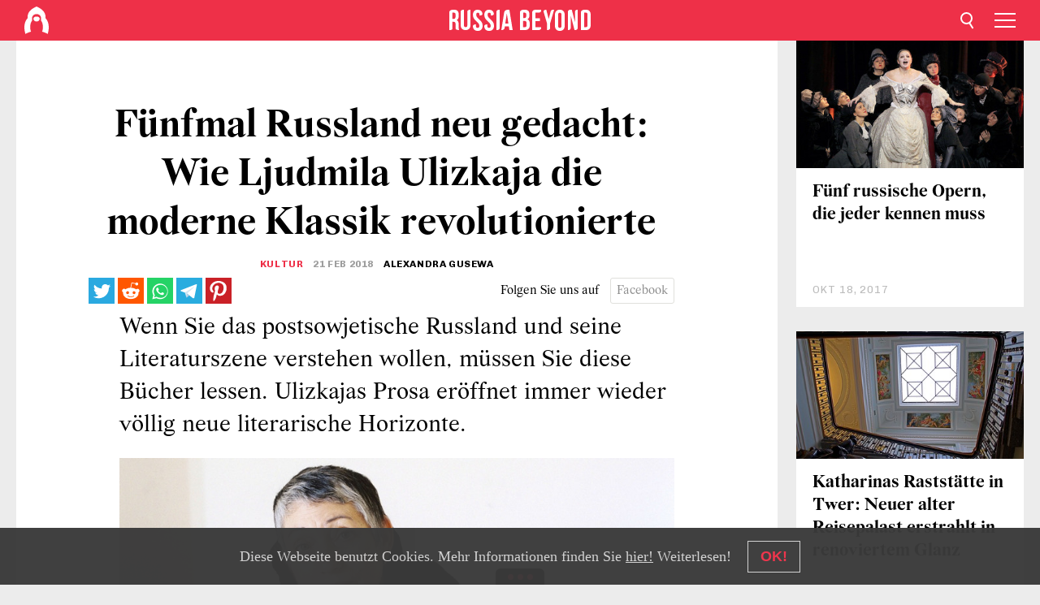

--- FILE ---
content_type: text/html; charset=UTF-8
request_url: https://de.rbth.com/kultur/79995-f%C3%BCnfmal-russland-heute-buecher-ljudmila-ulizkaja
body_size: 10887
content:
<!DOCTYPE html><html lang="de-DE" prefix="og: http://ogp.me/ns#"><head><meta charset="UTF-8"/><meta name="apple-mobile-web-app-capable" content="no"/><meta name="format-detection" content="telephone=yes"/><meta name="viewport" content="width=device-width, initial-scale=1.0, user-scalable=yes" /><meta name="HandheldFriendly" content="true"/><meta name="MobileOptimzied" content="width"/><meta http-equiv="cleartype" content="on"/><meta name="navigation" content="tabbed" /><title>Fünfmal Russland neu gedacht: Wie Ljudmila Ulizkaja die moderne Klassik revolutionierte - Russia Beyond DE</title><link rel="icon" href="/favicon.ico" type="image/x-icon" sizes="any"/><link rel="icon" href="/favicon.svg" type="image/svg+xml" /><meta property="og:site_name" content="Russia Beyond DE" /><meta property="twitter:site" content="Russia Beyond DE" /><link rel="amphtml" href="https://de.rbth.com/kultur/79995-fünfmal-russland-heute-buecher-ljudmila-ulizkaja/amp"><meta name="description" content="Wenn Sie das postsowjetische Russland und seine Literaturszene verstehen wollen, müssen Sie diese Bücher lessen. Ulizkajas Prosa eröffnet immer..." /><meta property="og:url" content="https://de.rbth.com/kultur/79995-fünfmal-russland-heute-buecher-ljudmila-ulizkaja" ><meta property="og:type" content="article"><meta property="og:title" content="Fünfmal Russland neu gedacht: Wie Ljudmila Ulizkaja die moderne Klassik revolutionierte"/><meta property="og:description" content="Wenn Sie das postsowjetische Russland und seine Literaturszene verstehen wollen, müssen Sie diese Bücher lessen. Ulizkajas Prosa eröffnet immer..."/><meta property="article:tag" content="kultur"><meta property="article:tag" content="literatur"><meta property="article:tag" content="alltag in russland"><meta property="article:tag" content="bücher"><meta property="article:section" content="Kultur"><meta property="article:published_time" content="Feb 21, 2018"><meta property="article:modified_time" content="Feb 20, 2018"/><meta property="article:author" content="Alexandra Gusewa" /><meta name="author" content="Alexandra Gusewa" /><meta name="twitter:title" content="Fünfmal Russland neu gedacht: Wie Ljudmila Ulizkaja die moderne Klassik revolutionierte"/><meta name="twitter:description" content="Wenn Sie das postsowjetische Russland und seine Literaturszene verstehen wollen, müssen Sie diese Bücher lessen. Ulizkajas Prosa eröffnet immer..."/><meta property="og:image" content="https://mf.b37mrtl.ru/rbthmedia/images/2018.02/article/5a8c1a9d15e9f933f566ac4b.jpg"/><meta property="og:image:type" content="image/jpeg" /><meta property="og:image:width" content="850"><meta property="og:image:height" content="478"><meta name="twitter:card" content="summary_large_image"/><meta name="twitter:image" content="https://mf.b37mrtl.ru/rbthmedia/images/2018.02/article/5a8c1a9d15e9f933f566ac4b.jpg" /><meta property="og:locale" content="de_DE"><meta property="fb:app_id" content="298318690354684"/><meta property="fb:pages" content="177442312267533" /><meta name="twitter:site" content="@rbth_de"/><meta name="twitter:domain" content="de.rbth.com"/><meta name="google-site-verification" content="nypZy-AcrX7yig8kFK2R2_oVGMywzZCWyw8HVkk_GAY" /><link rel="stylesheet" href="https://cdni.rbth.com/rbth/view/css/news_view.css?v=315661400041232335348989"/><link rel="stylesheet" href="https://cdni.rbth.com/rbth/view/css/sharing.css?v=4240"/><link rel="stylesheet" href="https://cdni.rbth.com/rbth/view/css/explainer.css?v=12"/><!-- START GLOBAL LANG --><script>
            window.rbthConf = window.rbthConf || {};
            window.rbthConf.lang = window.rbthConf.lang || null;
            window.rbthConf.lang = 'de';
            window.rbthConf.url = window.rbthConf.url || null;
            window.rbthConf.url = 'https://' +  window.rbthConf.lang + '.rbth.com';
        </script><!-- END GLOBAL LANG --><script type='text/javascript'>var _sf_startpt=(new Date()).getTime();</script><link rel="stylesheet" href="https://cdni.rbth.com/rbth/view/css/cookies.css"><script>window.yaContextCb = window.yaContextCb || []</script><script src="https://yandex.ru/ads/system/context.js" async></script><style media="screen">
        .adfox-banner-slot > div[id^="adfox_"]:not(:empty) > div {
            margin: 15px auto;
        }

        .adfox-banner-slot > div[id^="adfox_"]:empty {
            display: none;
        }
    </style><!-- Yandex.Metrika counter --><script type="text/javascript" >
   (function(m,e,t,r,i,k,a){m[i]=m[i]||function(){(m[i].a=m[i].a||[]).push(arguments)};
   m[i].l=1*new Date();k=e.createElement(t),a=e.getElementsByTagName(t)[0],k.async=1,k.src=r,a.parentNode.insertBefore(k,a)})
   (window, document, "script", "https://mc.yandex.ru/metrika/tag.js", "ym");

   ym(88818345, "init", {
        clickmap:true,
        trackLinks:true,
        accurateTrackBounce:true,
        webvisor:true
   });
</script><noscript><div><img src="https://mc.yandex.ru/watch/88818345" style="position:absolute; left:-9999px;" alt="" /></div></noscript><!-- /Yandex.Metrika counter --><!-- Yandex.Metrika counter --><script type="text/javascript" >
   (function(m,e,t,r,i,k,a){m[i]=m[i]||function(){(m[i].a=m[i].a||[]).push(arguments)};
   m[i].l=1*new Date();k=e.createElement(t),a=e.getElementsByTagName(t)[0],k.async=1,k.src=r,a.parentNode.insertBefore(k,a)})
   (window, document, "script", "https://mc.yandex.ru/metrika/tag.js", "ym");

   ym(88818503, "init", {
        clickmap:true,
        trackLinks:true,
        accurateTrackBounce:true,
        webvisor:true
   });
</script><noscript><div><img src="https://mc.yandex.ru/watch/88818503" style="position:absolute; left:-9999px;" alt="" /></div></noscript><!-- /Yandex.Metrika counter --></head><body><script type="application/ld+json">
        {
            "@context": "http://schema.org",
            "@type": "Organization",
            "url": "https://de.rbth.com",
            "logo": "https://de.rbth.com/rbth/img/logo/png/60x60_red.png",
            "name": "Russia Beyond",
            "legalName": "Autonomous Non-profit Organization \"TV-Novosti\"",
            "sameAs": [
                "http://www.facebook.com/russiabeyond",
                "https://twitter.com/russiabeyond",
                "https://www.youtube.com/user/RBTHvideo",
                "https://www.instagram.com/russiabeyond/",
                "https://zen.yandex.ru/russiabeyond"
            ],
            "potentialAction": {
                "@type": "SearchAction",
                "target": "https://de.rbth.com/search?q={search_term_string}",
                "query-input": "required name=search_term_string"
            }
        }
    </script><script type="application/ld+json">
        {
            "@context": "http://schema.org",
            "@type": "BreadcrumbList",
            "itemListElement": [
                                                        {
                        "@type": "ListItem",
                        "position": 1,
                        "name": "Main",
                        "item": "https://de.rbth.com"
                    }
                                                        ,                    {
                        "@type": "ListItem",
                        "position": 2,
                        "name": "Kultur",
                        "item": "https://de.rbth.com/kultur"
                    }
                                                        ,                    {
                        "@type": "ListItem",
                        "position": 3,
                        "name": "Fünfmal Russland neu gedacht: Wie Ljudmila Ulizkaja die moderne Klassik revolutionierte",
                        "item": "https://de.rbth.com/kultur/79995-fünfmal-russland-heute-buecher-ljudmila-ulizkaja"
                    }
                                                ]
        }
    </script><script type="application/ld+json">
    {
        "@context": "http://schema.org",
        "@type": "Article",
        "mainEntityOfPage": {
            "@type": "WebPage",
            "@id": "https://de.rbth.com/kultur/79995-fünfmal-russland-heute-buecher-ljudmila-ulizkaja"
        },
        "headline": "Fünfmal Russland neu gedacht: Wie Ljudmila Ulizkaja die moderne Klassik revolutionierte",
        "image": [{
            "@type": "ImageObject",
            "url": "https://mf.b37mrtl.ru/rbthmedia/images/2018.02/article/5a8c1a9d15e9f933f566ac4b.jpg",
            "height": 576,
            "width": 1024
        }],
                        "associatedMedia": [
                                                        {
                    "@type": "ImageObject",
                    "contentUrl": "https://mf.b37mrtl.ru/rbthmedia/images/2018.02/original/5a8c1a7915e9f94d8c732019.jpg",
                    "description": ""
                }
                                            ,                {
                    "@type": "ImageObject",
                    "contentUrl": "https://mf.b37mrtl.ru/rbthmedia/images/2018.02/original/5a8c1a7915e9f94d8c73201a.jpg",
                    "description": ""
                }
                                            ,                {
                    "@type": "ImageObject",
                    "contentUrl": "https://mf.b37mrtl.ru/rbthmedia/images/2018.02/original/5a8c1a7915e9f94d8c73201b.jpg",
                    "description": ""
                }
                                            ,                {
                    "@type": "ImageObject",
                    "contentUrl": "https://mf.b37mrtl.ru/rbthmedia/images/2018.02/original/5a8c1a7915e9f94d8c73201c.jpg",
                    "description": ""
                }
                                            ,                {
                    "@type": "ImageObject",
                    "contentUrl": "https://mf.b37mrtl.ru/rbthmedia/images/2018.02/original/5a8c1a7915e9f94d8c73201d.jpg",
                    "description": ""
                }
                                            ,                {
                    "@type": "ImageObject",
                    "contentUrl": "https://mf.b37mrtl.ru/rbthmedia/images/2018.02/original/5a8c1beb15e9f94d0f3ebaaa.jpg",
                    "description": ""
                }
                                    ],
                "author":
                    [
                                    {
                        "@type": "Person",
                        "name": "Alexandra Gusewa"
                    }                            ],
                "datePublished": "2026-01-22T18:31:03+03:00",
        "dateModified": "2026-01-22T18:31:03+03:00",
        "publisher": {
            "@type": "Organization",
            "name": "Russia Beyond",
            "logo": {
                "@type": "ImageObject",
                "url": "https://de.rbth.com/rbth/img/logo/png/60x60_red.png"
            }
        },
        "description": "Wenn Sie das postsowjetische Russland und seine Literaturszene verstehen wollen, müssen Sie diese Bücher lessen. Ulizkajas Prosa eröffnet immer wieder völlig neue literarische Horizonte."
    }
    </script><div class="layout"><div class="layout__wrapper"><header class="layout__header"><div class="header" id="app-header"><div class="header__wrapper"><div class="header__logo"><div class="logo"><div class="logo__cover logo__cover_header"><a href="/"></a></div><div class="logo__content logo__content_header"><a href="/"></a></div></div></div><div class="header__langs"><div class="buttons"><div class="buttons__langs-menu buttons__langs-menu_header">
                Deutsch
            </div></div><div class="nav"><div class="nav__wrapper nav__wrapper_langs_header"><ul class="nav__row nav__row_langs_header"><li class="nav__item nav__item_langs_header"><a href="https://id.rbth.com">Bahasa Indonesia</a></li><li class="nav__item nav__item_langs_header"><a href="https://de.rbth.com">Deutsch</a></li><li class="nav__item nav__item_langs_header"><a href="https://www.rbth.com">English</a></li><li class="nav__item nav__item_langs_header"><a href="https://es.rbth.com">Español</a></li><li class="nav__item nav__item_langs_header"><a href="https://fr.rbth.com">Français</a></li><li class="nav__item nav__item_langs_header"><a href="https://hr.rbth.com">Hrvatski</a></li><li class="nav__item nav__item_langs_header"><a href="https://it.rbth.com">Italiano</a></li><li class="nav__item nav__item_langs_header"><a href="https://br.rbth.com">Português</a></li><li class="nav__item nav__item_langs_header"><a href="https://si.rbth.com">Slovenščina</a></li><li class="nav__item nav__item_langs_header"><a href="https://kr.rbth.com">Korean</a></li><li class="nav__item nav__item_langs_header"><a href="https://jp.rbth.com">日本語</a></li><li class="nav__item nav__item_langs_header"><a href="https://bg.rbth.com">Български</a></li><li class="nav__item nav__item_langs_header"><a href="https://mk.rbth.com">Македонски</a></li><li class="nav__item nav__item_langs_header"><a href="https://rs.rbth.com">Српски</a></li><li class="nav__item nav__item_langs_header"><a href="https://ru.rbth.com">По-русски</a></li></ul></div></div></div><div class="header__nav">    <div class="nav">
        <ul class="nav__row nav__row_header">
                    <li class="nav__item nav__item_header">
                <a href="/wirtschaft">
                    Wirtschaft
                </a>
            </li>
                    <li class="nav__item nav__item_header">
                <a href="/wissen-und-technik">
                    Wissen und Technik
                </a>
            </li>
                    <li class="nav__item nav__item_header">
                <a href="/geschichte">
                    Geschichte
                </a>
            </li>
                    <li class="nav__item nav__item_header">
                <a href="/kultur">
                    Kultur
                </a>
            </li>
                    <li class="nav__item nav__item_header">
                <a href="/lifestyle">
                    Lifestyle
                </a>
            </li>
                    <li class="nav__item nav__item_header">
                <a href="/reisen">
                    Reise
                </a>
            </li>
                    <li class="nav__item nav__item_header">
                <a href="/russische-kueche">
                    Russische Küche
                </a>
            </li>
                    <li class="nav__item nav__item_header">
                <a href="/bildung">
                    Bildung
                </a>
            </li>
                </ul>
    </div>
</div></div></div></header><div class="layout__content"><div class="adfox-banner-slot"><div id="adfox_166005584166917666"></div><div id="adfox_16600558884169906"></div></div><div class="control-width control-width_padding"><div class="rows"><div class="rows__wrapper rows__wrapper_short-story"><div class="rows__column rows__column_short-story rows__column_short-story_left"><div class="article"><div class="article__wrapper article__wrapper_short"><div class="article__head  article__head_short"><div class="article__head-content article__head-content_short"><h1>Fünfmal Russland neu gedacht: Wie Ljudmila Ulizkaja die moderne Klassik revolutionierte</h1><div class="article__category article__category_short"><a href="/kultur">
            Kultur
        </a></div><div class="article__date article__date_short"><time class="date ">
            


             21 Feb 2018

        </time></div><div class="article__author article__author_short">
                            Alexandra Gusewa
                    </div><div class="article__tags article__tags_short"><div class="tags"><div class="tags__wrapper tags__wrapper_short"></div></div></div></div></div><div class="social-wrapper"><div class="social-container social-container_top"
                data-buttons="twitter, reddit, whatsapp, telegram, pinterest"
                data-counters></div><div class="button-rotator" id="button-rotator" onload="return {
    text: JSON.parse('\u0022Folgen\u0020Sie\u0020uns\u0020auf\u0022'),
    links: JSON.parse('\u007B\u0022instagram\u0022\u003A\u0022\u0022,\u0022facebook\u0022\u003A\u0022https\u003A\\\/\\\/www.facebook.com\\\/RBTH.DE\u0022,\u0022telegram\u0022\u003A\u0022https\u003A\\\/\\\/t.me\\\/rbth_deu\u0022,\u0022twitter\u0022\u003A\u0022\u0022,\u0022youtube\u0022\u003A\u0022https\u003A\\\/\\\/www.youtube.com\\\/user\\\/RBTHvideo\u0022,\u0022odysee\u0022\u003A\u0022\u0022,\u0022line\u0022\u003A\u0022\u0022,\u0022zen\u0022\u003A\u0022\u0022,\u0022vk\u0022\u003A\u0022\u0022,\u0022rumble\u0022\u003A\u0022\u0022,\u0022pinterest\u0022\u003A\u0022\u0022,\u0022taringa\u0022\u003A\u0022\u0022,\u0022ok\u0022\u003A\u0022footer.social.ok.link\u0022\u007D'),
    lang: JSON.parse('\u0022de\u002DDE\u0022'),
};"></div></div><div class="article__summary article__summary_short"><div class="article__summary-wrapper article__summary-wrapper_short">
            Wenn Sie das postsowjetische Russland und seine Literaturszene verstehen wollen, müssen Sie diese Bücher lessen. Ulizkajas Prosa eröffnet immer wieder völlig neue literarische Horizonte.
        </div></div><div class="article__text article__text_short"><div class="cover"><img src="https://mf.b37mrtl.ru/rbthmedia/images/2018.02/article/5a8c1a9d15e9f933f566ac4b.jpg" alt="Ljudmila Ulizkaja"><div class="copyright"><p>Ljudmila Ulizkaja</p>
Legion Media
            </div></div><p>Stellen Sie sich einmal vor: Tolstoi, Dostojewski und Tschechow w&uuml;rden in einer intelligenten Dame wiedergeboren. Ihre Romane und Erz&auml;hlungen &uuml;ber Liebe und Tod, Menschen und deren Professionen w&uuml;rden zu Bestsellern der Gegenwartsliteratur &uuml;ber die sowjetische und post-sowjetische Realit&auml;t Russlands. Die Autorin w&uuml;rde in aller Welt &uuml;bersetzt und pr&auml;gte so das literarische Russlandbild &uuml;berall. Die zeitgen&ouml;ssische Klassik w&auml;re geboren.</p><p>Und etwa so geschah es <a href="https://de.rbth.com/search?q=ulizkaja">mit Ljudmila Ulizkaja</a>. Am 21. Februar 2018 wird die Grande Dame der modernen klassischen russischen Literatur 75 Jahre alt.</p><h2><strong>1 </strong><strong>Sonetschka: eine Erz&auml;hlung</strong><strong></strong><strong></strong></h2><h4><strong>(<a href="https://www.amazon.de/Sonetschka-andere-Erz%C3%A4hlungen-Ljudmila-Ulitzkaja/dp/3404920163/ref=pd_sim_14_8?_encoding=UTF8&amp;psc=1&amp;refRID=NXDM8NY3ZNT3A5KEG2TS">deutsche &Uuml;bersetzung: </a></strong><a href="https://www.amazon.de/Sonetschka-andere-Erz%C3%A4hlungen-Ljudmila-Ulitzkaja/dp/3404920163/ref=pd_sim_14_8?_encoding=UTF8&amp;psc=1&amp;refRID=NXDM8NY3ZNT3A5KEG2TS"><strong>Berlin 1992</strong></a><strong>)</strong><strong></strong></h4><div class="cover"><img src="https://mf.b37mrtl.ru/rbthmedia/images/2018.02/original/5a8c1a7915e9f94d8c73201a.jpg" alt=""><div class="copyright"><p></p>
BLT
            </div></div><p>Nachkriegszeit, Sowjetunion: Sonetschka (russische Koseform f&uuml;r Sonja) ist nicht attraktiv. Aus der allt&auml;glichen Welt voller Probleme entflieht sie regelm&auml;&szlig;ig in die Fantasiewelt der B&uuml;cher, die sie liest. Selbst ihre Hochzeit und die Geburt ihrer Tochter scheinen sie nur zeitweise in die Realit&auml;t zur&uuml;ckzuholen&hellip;</p><p>Erstmals erschien die Erz&auml;hlung &bdquo;Sonetschka&ldquo; 1992 in der Literaturzeitschrift &bdquo;Nowyj Mir&ldquo; (&bdquo;Neue Welt&ldquo;) und machte Ulizkaja ber&uuml;hmt. Das Buch stand 1993 auf der Shortlist des Booker Prize.</p><h2><strong>2 </strong><strong>Medea und ihre Kinder</strong><strong></strong></h2><h4><strong>(<a href="https://www.amazon.de/Medea-Kinder-Roman-Ljudmila-Ulitzkaja/dp/3404920015/ref=pd_sim_14_5?_encoding=UTF8&amp;psc=1&amp;refRID=NXDM8NY3ZNT3A5KEG2TS">deutsche &Uuml;bersetzung: Berlin 1997</a>)</strong><strong></strong></h4><div class="cover"><img src="https://mf.b37mrtl.ru/rbthmedia/images/2018.02/original/5a8c1a7915e9f94d8c73201b.jpg" alt=""><div class="copyright"><p></p>
BLT
            </div></div><p>Medea tr&auml;gt den Namen der zauberkundigen Tochter des K&ouml;nigs Aietes aus der griechischen Mythologie und lebt als letzte noch lebende Nachkommin der Tauriden &ndash; so hie&szlig;en die Inselbewohner zu Zeiten der griechischen Herrschaft &ndash; an der malerischen Krimk&uuml;ste. Anders als ihre Namensvetterin jedoch zerst&ouml;rt diese Medea nicht ihre Familie. Im Gegenteil, sie sieht ihre Familie als Kraftquelle und R&uuml;ckzugsort.</p><p>Dennoch zeigt Ulizkajas Familiensaga nicht nur private Momente der Protagonisten, sondern zeichnet ein Bild einer ganzen Generation, einer Zeit und einer Insel, die heute mehr denn je in aller Munde ist.</p><h2><strong>3 </strong><strong>Reise in den siebenten Himmel</strong><strong></strong></h2><h4><strong>(<a href="https://www.amazon.de/Reise-den-siebenten-Himmel-Roman/dp/3442728282/ref=sr_1_1?s=books&amp;ie=UTF8&amp;qid=1519131217&amp;sr=1-1&amp;keywords=ulitzkaja+Reise+in+den+siebenten+Himmel">deutsche &Uuml;bersetzungen: Volk und Welt, Berlin 2001 und btb-Verlag, M&uuml;nchen 2003</a>)</strong></h4><div class="cover"><img src="https://mf.b37mrtl.ru/rbthmedia/images/2018.02/original/5a8c1a7915e9f94d8c73201d.jpg" alt=""><div class="copyright"><p></p>
btb
            </div></div><p>Dr. Pavel Kukozkij besitzt die Gabe des R&ouml;ntgenblicks und sein ganzes Leben damit zugebracht, Tausenden Frauen zu helfen schwanger zu werden und ihre Kinder auszuliefern. Er riskierte sogar illegale Abtreibungen, als jene noch unter Strafe standen. Doch dann schl&auml;gt das Schicksal zur&uuml;ck: Allen konnte er immer helfen, aber seiner Frau und seiner Tochter nicht.</p><p>Dieses Buch wirft einen Blick auf drei Generationen sowjetischer Moskauer und deren Schwanken zwischen Leben und Tod.</p><h2><strong>4 </strong><strong>Daniel Stein</strong><strong></strong></h2><h4><strong>(<a href="https://www.amazon.de/Daniel-Stein-Roman-Ljudmila-Ulitzkaja/dp/342313948X/ref=pd_sim_14_2?_encoding=UTF8&amp;psc=1&amp;refRID=NXDM8NY3ZNT3A5KEG2TS">deutsche &Uuml;bersetzungen: Hanser, M&uuml;nchen 2009 und dtv, M&uuml;nchen 2011</a>)</strong></h4><div class="cover"><img src="https://mf.b37mrtl.ru/rbthmedia/images/2018.02/original/5a8c1beb15e9f94d0f3ebaaa.jpg" alt=""><div class="copyright"><p></p>
dtv
            </div></div><p></p><p>Diese Erz&auml;hlung basiert auf einer wahren Begebenheit und spielt zu Zeiten der Nazi-Okkupation in Russland w&auml;hrend des Zweiten Weltkrieges. Ulizkaja beschreibt den unglaublichen Lebensweg des polnischen Juden Daniel Stein, der anderen Juden half, aus dem Ghetto zu fliehen. Dann floh er auch selbst.</p><p>Mit seinem sprachlichen Talent konnte er der belarussischen Polizei, der deutschen Gestapo und sogar sp&auml;ter dem sowjetischen Geheimdienst NKWD n&uuml;tzlich sein.</p><p>Kritiker feierten das Werk als &ldquo;besten postmodernen Stil&rdquo; und lobten den kollagenartigen Stil aus Briefen, Tagebucheintr&auml;gen und Protokollen, die das zeitlose R&auml;tsel neu aufg&auml;ben: Wie kann man sich selbst treu bleiben und dennoch die brutalsten Zeiten &uuml;berleben?</p><h2><strong>5 </strong><strong>Das gr&uuml;ne Zelt</strong><strong></strong></h2><p><strong>(<a href="https://www.amazon.de/Das-gr%C3%BCne-Zelt-Ljudmila-Ulitzkaja/dp/342314338X/ref=pd_sbs_14_1?_encoding=UTF8&amp;psc=1&amp;refRID=B8M0X81GADD9P66S9F4H">Hanser, M&uuml;nchen 2012 und dtv, M&uuml;nchen 2014</a>)</strong><strong></strong></p><div class="cover"><img src="https://mf.b37mrtl.ru/rbthmedia/images/2018.02/original/5a8c1a7915e9f94d8c732019.jpg" alt=""><div class="copyright"><p></p>
dtv
            </div></div><p>Diese Erz&auml;hlung spielt in der Zeit zwischen dem Tod Josef Stalins 1953 und dem Josef Brodskijs 1996. Aus einem Patchwork aus Episoden, die auf den ersten Blick v&ouml;llig willk&uuml;rlich wirken, wird ein Netz aus d&uuml;nnen Verbindungsst&uuml;cken.</p><p>Ulizkaja sah es als ihre Pflicht an, auch eine Geschichte &uuml;ber die Zeit der sogenannten 60er-Jahre-Poeten zu schreiben.</p><p><em><strong>Mehr &uuml;ber wirklich lesenswerte russische B&uuml;cher finden Sie hier:</strong></em></p><h4>&gt;&gt;&gt;&nbsp;<a href="https://de.rbth.com/kultur/79977-sinn-des-lebens-russische-literatur" target="_blank" rel="noopener noreferrer">Auf der Suche nach dem Sinn des Lebens? Diese russischen Romane helfen Ihnen weiter</a></h4><h4>&gt;&gt;&gt;&nbsp;<a href="https://de.rbth.com/kultur/2015/11/01/dosier-zeitgenosische-rusische-schriftsteller-die-sie-kennen-sollten_535433" target="_blank" rel="noopener noreferrer">Dossier: Zeitgen&ouml;ssische russische Schriftsteller, die Sie kennen sollten</a></h4><h4>&gt;&gt;&gt;&nbsp;<a href="https://de.rbth.com/kultur/79943-russische-literatur-dostojewski-auf-suche-nach-gott" target="_blank" rel="noopener noreferrer">Auf der Suche nach Gott? Diese zwei russischen Romane helfen Ihnen dabei</a></h4><h4>&gt;&gt;&gt; <a href="https://de.rbth.com/lifestyle/2013/08/13/die_russische_literatur_im_21_jahrhundert_25425" target="_blank" rel="noopener noreferrer">Die russische Literatur im 21. Jahrhundert</a></h4><h4>&gt;&gt;&gt;&nbsp;<a href="https://de.rbth.com/kultur/79919-rasender-humor-apathisches-leiden-zehn-zitate-russische-seele" target="_blank" rel="noopener noreferrer">Rasender Humor, apathisches Leiden: Zehn klassische Experten-Zitate zur legend&auml;ren Russische Seele</a></h4><p class="article__text-copyright">
                Alle Rechte vorbehalten. Vervielfältigung ausschließlich unter Angabe der Quelle und aktiven Hyperlinks auf das Ausgangsmaterial gestattet.
            </p></div><div class="article__tags-trends article__tags-trends_short"><a href="/tag/kultur">
                    kultur
                </a><a href="/tag/literatur">
                    literatur
                </a><a href="/tag/alltag in russland">
                    alltag in russland
                </a><a href="/tag/bücher">
                    bücher
                </a></div><div class="social-container"
                data-buttons="twitter, reddit, whatsapp, telegram, pinterest"
                data-counters></div><script src="https://cdni.rbth.com/rbth/view/sharing.min.js?v=3"></script><div class="article__text article__text_short"><script src="https://code.jquery.com/jquery-3.3.1.min.js"></script><div class="subscribe"><div class="subscribe__header"><p class="header-title">Abonnieren Sie</p><p class="header-subtitle">unseren kostenlosen Newsletter!</p></div><div class="subscribe__content"><p id="sub-email-label" class="content-text">Erhalten Sie die besten Geschichten der Woche direkt in Ihren Posteingang!</p><form class="subscribe__form js-subscribe-form"><div class="subscribe__input-fields"><input class="subscribe__form-input js-subscribe-email" type="email" value="" placeholder="Tragen Sie Ihre E-Mail Adresse ein" required="" aria-labelledby="sub-email-label"/><input class="subscribe__form-submit" type="submit" value="Bestellen"></div></form></div></div><script>
    (function () {
        var $subscribe = $('.subscribe');
        var $form = $('.js-subscribe-form');
        var $completeButton = $('.subscribe__form-complete');

        function validateEmail(email) {
            var re = /^(([^<>()[\]\\.,;:\s@\"]+(\.[^<>()[\]\\.,;:\s@\"]+)*)|(\".+\"))@((\[[0-9]{1,3}\.[0-9]{1,3}\.[0-9]{1,3}\.[0-9]{1,3}\])|(([a-zA-Z\-0-9]+\.)+[a-zA-Z]{2,}))$/;
            return re.test(email);
        }

        if (!$form.length) {
            return;
        }

        var initFormSubmit = function () {
            $form.on('submit', function (event) {
                event.preventDefault();
                $form = $(this);
                var $email = $form.find('.js-subscribe-email');
                var isWeekly = true, isDaily = false;
                var lng = 'de-DE';

                if (['pt-BR', 'es-ES', 'fr-FR', 'sr-RS', 'sl-SI'].includes(lng)) {
                    isWeekly = $form.find('#mailingWeekly').is(':checked');
                    isDaily = $form.find('#mailingDaily').is(':checked');
                }

                if(!validateEmail($email)) {
                    if (isWeekly) {
                        $.ajax({
                            type: "GET",
                            dataType: "json",
                            url: 'https://subscribe.rbth.com/subscribe/e663c4a2-ba84-4a4e-881e-5f5a809390b1/' + $email.val() + '?_t=' + (new Date()).getTime(),
                            success: function () {
                                $subscribe.addClass('subscribe_complete');
                                $subscribe.html('<div class="subscribe__header"><p class="header-title">Fast abgeschlossen...</p></div><div class="subscribe__content"><p class="content-text">Klicken Sie bitte auf den Link in unserer Mail in Ihrem Postfach.</p><form class="subscribe__form js-subscribe-finished"><input class="subscribe__form-complete" type="submit" value="OK" /></form></div>')
                            },
                            error: function() {
                                $email.val('');
                                alert('An unknown error occurred. Try later.');
                            }
                        });
                    }
                    if (isDaily) {
                        $.ajax({
                            type: "GET",
                            dataType: "json",
                            url: 'https://subscribe.rbth.com/subscribe//' + $email.val() + '?_t=' + (new Date()).getTime(),
                            success: function () {
                                $subscribe.addClass('subscribe_complete');
                                $subscribe.html('<div class="subscribe__header"><p class="header-title">Fast abgeschlossen...</p></div><div class="subscribe__content"><p class="content-text"></p><form class="subscribe__form js-subscribe-finished"><input class="subscribe__form-complete" type="submit" value="OK" /></form></div>')
                            },
                            error: function() {
                                $email.val('');
                                alert('An unknown error occurred. Try later.');
                            }
                        });
                    }
                }
            });

        };
        initFormSubmit();

        $completeButton.on('click', function (evt) {
            evt.preventDefault();
            evt.window.location.reload();
        });
    }());
</script></div><div class="follows-channel" id="banner-rotator" onload="return {
            text: JSON.parse('\u007B\u0022instagram\u0022\u003A\u0022\u0022,\u0022facebook\u0022\u003A\u0022\u0022,\u0022telegram\u0022\u003A\u0022\u0022,\u0022twitter\u0022\u003A\u0022\u0022,\u0022odysee\u0022\u003A\u0022\u0022,\u0022line\u0022\u003A\u0022\u0022,\u0022zen\u0022\u003A\u0022\u0022,\u0022vk\u0022\u003A\u0022\u0022,\u0022rumble\u0022\u003A\u0022\u0022,\u0022pinterest\u0022\u003A\u0022\u0022,\u0022taringa\u0022\u003A\u0022\u0022\u007D'),
            links: JSON.parse('\u007B\u0022instagram\u0022\u003A\u0022\u0022,\u0022facebook\u0022\u003A\u0022https\u003A\\\/\\\/www.facebook.com\\\/RBTH.DE\u0022,\u0022telegram\u0022\u003A\u0022https\u003A\\\/\\\/t.me\\\/rbth_deu\u0022,\u0022twitter\u0022\u003A\u0022\u0022,\u0022odysee\u0022\u003A\u0022\u0022,\u0022line\u0022\u003A\u0022\u0022,\u0022zen\u0022\u003A\u0022\u0022,\u0022vk\u0022\u003A\u0022\u0022,\u0022rumble\u0022\u003A\u0022\u0022,\u0022pinterest\u0022\u003A\u0022\u0022,\u0022taringa\u0022\u003A\u0022\u0022\u007D'),
            linkText: JSON.parse('\u007B\u0022instagram\u0022\u003A\u0022\u0022,\u0022facebook\u0022\u003A\u0022\u0022,\u0022telegram\u0022\u003A\u0022\u0022,\u0022twitter\u0022\u003A\u0022\u0022,\u0022odysee\u0022\u003A\u0022\u0022,\u0022line\u0022\u003A\u0022\u0022,\u0022zen\u0022\u003A\u0022\u0022,\u0022vk\u0022\u003A\u0022\u0022,\u0022rumble\u0022\u003A\u0022\u0022,\u0022pinterest\u0022\u003A\u0022\u0022,\u0022taringa\u0022\u003A\u0022\u0022\u007D'),
            lang: JSON.parse('\u0022de\u002DDE\u0022')
        };"></div><div class="article__crosslinks article__crosslinks_short"><div class="article__crosslinks-heading article__crosslinks-heading_short">
                        Weiterlesen
                    </div><div class="crosslinks"><div class="crosslinks__wrapper"><ul class="crosslinks__list"><li class="crosslinks__item"><div class="crosslinks__heading"><a href="/lifestyle/2013/06/03/ljudmila_ulizkaja_ich_halte_die_augen_offen_24065">Ljudmila Ulizkaja: „Ich halte die Augen offen“</a></div></li><li class="crosslinks__item"><div class="crosslinks__heading"><a href="/lifestyle/2013/08/13/die_russische_literatur_im_21_jahrhundert_25425">Die russische Literatur im 21. Jahrhundert</a></div></li><li class="crosslinks__item"><div class="crosslinks__heading"><a href="/kultur/2015/01/09/ljudmila_ulizkaja_politiker_ueberschaetzen_ihre_rolle_stark_32247">Ljudmila Ulizkaja: „Politiker überschätzen ihre Rolle stark“</a></div></li><li class="crosslinks__item"><div class="crosslinks__heading"><a href="/kultur/2015/11/01/dosier-zeitgenosische-rusische-schriftsteller-die-sie-kennen-sollten_535433">Dossier: Zeitgenössische russische Schriftsteller, die Sie kennen sollten</a></div></li><li class="crosslinks__item"><div class="crosslinks__heading"><a href="/deutschland_und_russland/menschen/2016/07/07/ganna-maria-braungardt-die-frau-die-deutschland-ulitzkaja-brachte_609243">Ganna-Maria Braungardt: Die Frau, die Deutschland Ulitzkaja brachte </a></div></li><li class="crosslinks__item"><div class="crosslinks__heading"><a href="/kultur/79919-rasender-humor-apathisches-leiden-zehn-zitate-russische-seele">Rasender Humor, apathisches Leiden: Zehn klassische Experten-Zitate zur legendären Russische Seele</a></div></li><li class="crosslinks__item"><div class="crosslinks__heading"><a href="/kultur/79943-russische-literatur-dostojewski-auf-suche-nach-gott">Auf der Suche nach Gott? Diese zwei russischen Romane helfen Ihnen dabei</a></div></li><li class="crosslinks__item"><div class="crosslinks__heading"><a href="/kultur/79977-sinn-des-lebens-russische-literatur">Auf der Suche nach dem Sinn des Lebens? Diese russischen Romane helfen Ihnen weiter</a></div></li></ul></div></div></div><div class="adfox-banner-slot"><div id="adfox_166005600543321220"></div></div><div class="article__next-article"><div id="app-infinity-scroll-article"></div><div class="next-article-loading"></div><script>
      var currentArticleId = '5a8c182f15e9f94da55ae52b';
  </script></div></div></div><script src="https://cdni.rbth.com/rbth/view/explainer.min.js"></script></div><div class="rows__column rows__column_short-story rows__column_short-story_right"><div class="adfox-banner-slot"><div id="adfox_166005598078458837"></div></div><div id="app-important-news"></div></div></div></div></div></div><script src="https://code.jquery.com/jquery-3.3.1.min.js"></script><script>
    window.subscribe = window.subscribe || {};
    window.subscribe = {
        'tr': {
            'lang': 'de-DE',
            'title': 'Abonnieren Sie',
            'subtitle': "unseren kostenlosen Newsletter!",
            'text': "",
            'placeholder': 'Tragen Sie Ihre E-Mail Adresse ein',
            'button': 'Bestellen',
            'completeTitle': '',
            'completeSubtitle': 'Klicken Sie bitte auf den Link in unserer Mail in Ihrem Postfach.',
            'completeButton': '',
            'mobileTitle': 'Newsletter',
            'urlw': 'e663c4a2-ba84-4a4e-881e-5f5a809390b1',
        }
    };
</script><script>
                        var footerCopyright = 'Russia Beyond ist ein Media-Projekt der Selbstständigen Nichtkommerziellen Organisation „TV-Nowosti“, 2024. © Alle Rechte vorbehalten.',
                            footerSocials = [
                                {icon: 'twitter', href: 'footer.social.twitter.link'},
                                {icon: 'youtube', href: 'https://www.youtube.com/user/RBTHvideo'},
                                {icon: 'pinterest', href: 'footer.social.pinterest.link'},
                                {icon: 'linked-in', href: 'footer.social.linked-in.link'},
                                {icon: 'rss', href: 'https://de.rbth.com/rss'},
                                {icon: 'yandex-zen', href: 'footer.social.yandex-zen.link'},
                                {icon: 'vk', href: 'footer.social.vk.link'},
                                {icon: 'telegram', href: 'https://t.me/rbth_deu'},
                                {icon: 'line', href: 'footer.social.line.link'},
                                {icon: 'rumble', href: 'footer.social.rumble.link'},
                                {icon: 'odysee', href: 'footer.social.odysee.link'},
                                {icon: 'taringa', href: 'footer.social.taringa.link'},
                                {icon: 'ok', href: 'footer.social.ok.link'},
                            ]
                    </script><style>
                        .social__link_facebook,
                        .social__link_instagram {
                            display: none !important;
                        }
                    </style><div class="layout__footer"><link rel="stylesheet" href="https://cdni.rbth.com/rbth/view/css/news_view.css?v=315661400041232335348989"/><link rel="stylesheet" href="https://cdni.rbth.com/rbth/view/css/sharing.css?v=4240"/><link rel="stylesheet" href="https://cdni.rbth.com/rbth/view/css/explainer.css?v=12"/><div id="app-footer"></div></div></div></div><script>
        function adsDesktopBillboard() {
            window.yaContextCb.push(()=>{
                Ya.adfoxCode.create({
                    ownerId: 258144,
                    containerId: 'adfox_166005584166917666',
                    params: {
                        pp: 'g',
                        ps: 'fyda',
                        p2: 'y',
                        puid1: '',
                        puid2: '',
                        puid3: '',
                        puid4: '',
                        puid5: '',
                        puid63: ''
                    }
                })
            });
        };

        function adsMobileBillboard() {
            window.yaContextCb.push(()=>{
                Ya.adfoxCode.create({
                    ownerId: 258144,
                    containerId: 'adfox_16600558884169906',
                    params: {
                        pp: 'h',
                        ps: 'fyda',
                        p2: 'y',
                        puid1: '',
                        puid2: '',
                        puid3: '',
                        puid4: '',
                        puid5: '',
                        puid63: ''
                    }
                })
            });
        };

        function adsSidebanner() {
            window.yaContextCb.push(()=>{
                Ya.adfoxCode.create({
                    ownerId: 258144,
                    containerId: 'adfox_166005598078458837',
                    params: {
                        pp: 'g',
                        ps: 'fyda',
                        p2: 'fsyt',
                        puid1: '',
                        puid2: '',
                        puid3: '',
                        puid4: '',
                        puid5: '',
                        puid63: ''
                    }
                })
            });
        };

        function adsMobileBanner() {
            window.yaContextCb.push(()=>{
                Ya.adfoxCode.create({
                    ownerId: 258144,
                    containerId: 'adfox_166005600543321220',
                    params: {
                        pp: 'h',
                        ps: 'fyda',
                        p2: 'fsyt',
                        puid1: '',
                        puid2: '',
                        puid3: '',
                        puid4: '',
                        puid5: '',
                        puid63: ''
                    }
                })
            });
        };

        var adsModeIsMobile = false;

        function changeMode(is_mobile) {
            if (adsModeIsMobile && !is_mobile) {
                adsDesktopBillboard();
                adsSidebanner();
            }
            else if (!adsModeIsMobile && is_mobile) {
                adsMobileBillboard();
                adsMobileBanner();
            }
        }

        (function() {
            var throttle = function(type, name, obj) {
                obj = obj || window;
                var running = false;
                var func = function() {
                    if (running) { return; }
                    running = true;
                    requestAnimationFrame(function() {
                        obj.dispatchEvent(new CustomEvent(name));
                        running = false;
                    });
                };
                obj.addEventListener(type, func);
            };

            throttle("resize", "optimizedResize");
        })();

        window.addEventListener("load", function(e) {
            adsModeIsMobile = window.innerWidth <= 768;
            if (adsModeIsMobile) {
                adsMobileBillboard();
                adsMobileBanner();
            }
            else {
                adsDesktopBillboard();
                adsSidebanner();
            }
        });

        window.addEventListener("optimizedResize", function(e) {
            var isMobile = e.target.outerWidth <= 768;
            changeMode(isMobile);
        });
    </script><script>
    window.addEventListener('message', function(event) {
        if (!event.data) {
            return;
        }

        if (event.data.type && event.data.type === "QUIZ_UPDATE_HEIGHT" && !!document.getElementById('quiz_' + event.data.payload.quizID)) {
            document.getElementById('quiz_' + event.data.payload.quizID).style.height = event.data.payload.height + "px";
        }

        if (event.data.type && event.data.type === "QUIZ_NEXT_QUESTION" && !!document.getElementById('quiz_' + event.data.payload.quizID)) {
            window.scrollTo(0, document.getElementById('quiz_' + event.data.payload.quizID).getBoundingClientRect().top + window.pageYOffset - 25)
        }
    }, false);
</script><div id="app-watches-post"></div><script>
            var watches = {
                nbc : {
                    url: '/nbc/',
                    publicId: '79995'
                }
            };
        </script><script>
            var categoryID = '103100000000003100000029';
        </script><script defer="defer" src="https://cdni.rbth.com/rbth/view/news_view.min.js?v=31562340004111236531721"></script><script>
            var langs = JSON.parse('[{"label":"Bahasa Indonesia","url":"https:\/\/id.rbth.com","active":false,"code":"id","withadventures":false},{"label":"Deutsch","url":"https:\/\/de.rbth.com","active":true,"code":"de","withadventures":false},{"label":"English","url":"https:\/\/www.rbth.com","active":false,"code":"www","withadventures":true},{"label":"Espa\u00f1ol","url":"https:\/\/es.rbth.com","active":false,"code":"es","withadventures":true},{"label":"Fran\u00e7ais","url":"https:\/\/fr.rbth.com","active":false,"code":"fr","withadventures":true},{"label":"Hrvatski","url":"https:\/\/hr.rbth.com","active":false,"code":"hr","withadventures":false},{"label":"Italiano","url":"https:\/\/it.rbth.com","active":false,"code":"it","withadventures":false},{"label":"Portugu\u00eas","url":"https:\/\/br.rbth.com","active":false,"code":"br","withadventures":true},{"label":"Sloven\u0161\u010dina","url":"https:\/\/si.rbth.com","active":false,"code":"si","withadventures":false},{"label":"\u65e5\u672c\u8a9e","url":"https:\/\/jp.rbth.com","active":false,"code":"jp","withadventures":false},{"label":"\u0411\u044a\u043b\u0433\u0430\u0440\u0441\u043a\u0438","url":"https:\/\/bg.rbth.com","active":false,"code":"bg","withadventures":true},{"label":"\u041c\u0430\u043a\u0435\u0434\u043e\u043d\u0441\u043a\u0438","url":"https:\/\/mk.rbth.com","active":false,"code":"mk","withadventures":false},{"label":"\u0421\u0440\u043f\u0441\u043a\u0438","url":"https:\/\/rs.rbth.com","active":false,"code":"rs","withadventures":true},{"label":"\u041f\u043e-\u0440\u0443\u0441\u0441\u043a\u0438","url":"https:\/\/ru.rbth.com","active":false,"code":"ru","withadventures":true}]')
            langs = langs.map((lang) => {
                lang.url = window.location.origin.replace(
                    /(https?:\/\/)([a-z0-9]+(?=[.]|[-]))(.*)/g,
                    '$1' + lang.code + (window.location.host === 'rbth.ru' ? '.rbth.com' : '$3')
                );

                return lang;
            });
        </script><div class="cookies__banner js-cookies-banner"><div class="cookies__banner-wrapper"><p class="cookies__banner-text">Diese Webseite benutzt Cookies. Mehr Informationen finden Sie <a href="/privacy" target="_blank">hier!</a> Weiterlesen!</p><a class="cookies__banner-button js-cookies-button">OK!</a></div></div><script src='https://cdni.rbth.com/rbth/view/cookies.min.js?v=2'></script><script type="text/javascript">
          /* CONFIGURATION START */
          var _ain = {
            id: "1354",
            postid: "https://de.rbth.com/kultur/79995-fünfmal-russland-heute-buecher-ljudmila-ulizkaja",
            maincontent: "counters.content-insights.maincontent",
            title: "Fünfmal Russland neu gedacht: Wie Ljudmila Ulizkaja die moderne Klassik revolutionierte",
            pubdate: "2018-02-21T10:00:00+03:00",
                     authors: "Alexandra Gusewa",
                             sections: "Kultur",
                             tags: "kultur,literatur,alltag in russland,bücher",
                  };
          /* CONFIGURATION END */
          (function (d, s) {
            var sf = d.createElement(s);
            sf.type = 'text/javascript';
            sf.async = true;
            sf.src = (('https:' == d.location.protocol)
              ? 'https://d7d3cf2e81d293050033-3dfc0615b0fd7b49143049256703bfce.ssl.cf1.rackcdn.com'
              : 'http://t.contentinsights.com') + '/stf.js';
            var t = d.getElementsByTagName(s)[0];
            t.parentNode.insertBefore(sf, t);
          })(document, 'script');
        </script><script>(function(d, s, id) {
	        var js, fjs = d.getElementsByTagName(s)[0];
	        if (d.getElementById(id)) return;
	        js = d.createElement(s); js.id = id;
	        js.src = "//connect.facebook.net/de_DE/sdk.js#xfbml=1&appId=298318690354684&version=v2.5";
	        fjs.parentNode.insertBefore(js, fjs);
	    }(document, 'script', 'facebook-jssdk'));</script><script async src="https://cdni.rbth.com/rbth/js/pushes/notification.js?v=15"></script></body></html>